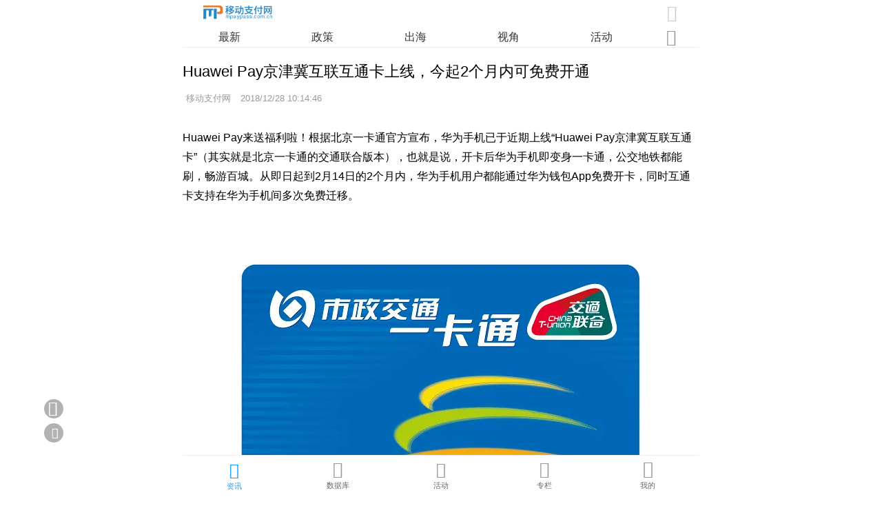

--- FILE ---
content_type: text/html
request_url: https://m.mpaypass.com.cn/news/201812/28102131.html
body_size: 24989
content:
<!doctype html>
<html>
<head>
<meta charset="utf-8">
<title>Huawei Pay京津冀互联互通卡上线，今起2个月内可免费开通-移动支付网</title>
<meta name = "keywords" content="Huawei Pay,京津冀互联互通卡,手机交通卡" />
<meta name = "description" content="从即日起到2月14日的2个月内，华为手机用户都能通过华为钱包App免费开卡，同时互通卡支持在华为手机间多次免费迁移。" />
<meta name="viewport" content="width=device-width, initial-scale=1, maximum-scale=1, minimum-scale=1, user-scalable=no, minimal-ui, viewport-fit=cover">
<meta name="apple-mobile-web-app-capable" content="yes" />
<meta name="screen-orientation" content="portrait">
<meta name="x5-orientation" content="portrait">
<link rel="stylesheet" type="text/css" href="//www.mpaypass.com.cn/layui2/css/layui.css">
<link rel="stylesheet" href="//m.mpaypass.com.cn/images/swiper.min.css" type="text/css">
<link rel="stylesheet" href="//m.mpaypass.com.cn/images/style_v1.css" type="text/css">
<script type="text/javascript">
var ishttps = 'https:' == document.location.protocol ? true : false;
if (!ishttps) {
	window.location.href=window.location.href.replace("http://","https://");
}
</script>
</head>
<body>
<div class="Head"><div class="Headitem"><div class="Headitem-l"><a href="https://m.mpaypass.com.cn/" title="移动支付网"><img src="[data-uri]" /></a></div><div class="Headitem-r"><i id="HeadSearchBox" class="joeicon" style="font-size:150%; color:#cccccc; margin-right:3px; cursor:pointer">&#xe6f7;</i></div></div><div id="HeadNavitem" class="HeadNavitem"><div class="swiper-container" id="Headnav"><div class="swiper-wrapper"><div class="swiper-slide"><a href="https://m.mpaypass.com.cn/" >最新</a></div><div class="swiper-slide"><a href="https://m.mpaypass.com.cn/policy.html" >政策</a></div><div class="swiper-slide"><a href="https://m.mpaypass.com.cn/international.html" >出海</a></div><div class="swiper-slide"><a href="https://m.mpaypass.com.cn/perspectives.html" >视角</a></div><div class="swiper-slide"><a href="https://m.mpaypass.com.cn/activity.html" >活动</a></div><div class="swiper-slide"><a href="https://m.mpaypass.com.cn/digest.html" >业界</a></div><div class="swiper-slide"><a href="https://m.mpaypass.com.cn/research.html" >调研</a></div><div class="swiper-slide"><a href="https://m.mpaypass.com.cn/innovate.html" >创新</a></div><div class="swiper-slide"><a href="https://m.mpaypass.com.cn/evaluating.html" >评测</a></div><div class="swiper-slide"><a href="https://m.mpaypass.com.cn/company.html" >企业</a></div><div class="swiper-slide"><a href="https://m.mpaypass.com.cn/financing.html" >投融资</a></div><div class="swiper-slide"><a href="https://jsj.mpaypass.com.cn/" >金松奖</a></div></div></div><div style="width:5%; margin-right:3%;height:25px;float:right;text-align:center;"><span id="Headnavmore-icon" class="Headnavmore-icon"><i class="joeicon" style="color:#999999;font-size:150%;">&#xe8f9;</i></span></div></div></div><div id="HeadnavMore" class="HeadnavMore"><div class="DefaultNavmoreList"><ul><li><a href="https://m.mpaypass.com.cn/">最新</a></li><li><a href="https://m.mpaypass.com.cn/policy.html">政策</a></li><li><a href="https://m.mpaypass.com.cn/international.html">出海</a></li><li><a href="https://m.mpaypass.com.cn/perspectives.html">视角</a></li><li><a href="https://m.mpaypass.com.cn/activity.html">活动</a></li><li><a href="https://m.mpaypass.com.cn/digest.html">业界</a></li><li><a href="https://m.mpaypass.com.cn/research.html">调研</a></li><li><a href="https://m.mpaypass.com.cn/innovate.html">创新</a></li><li><a href="https://m.mpaypass.com.cn/evaluating.html">评测</a></li><li><a href="https://m.mpaypass.com.cn/company.html">企业</a></li><li><a href="https://m.mpaypass.com.cn/financing.html">投融资</a></li><li><a href="https://jsj.mpaypass.com.cn/">金松奖</a></li></ul></div></div>
<div class="mainbox" style="padding:72px 0 80px 0;"> 
  <script type="text/javascript">document.write("<scr"+"ipt src='//www.mpaypass.com.cn/Cooperation/M_News_Final_Head.js?t="+Math.round(Math.random()*100000)+"' charset='utf-8'></scr"+"ipt>")</script>
  <div class="newslist-body-title">Huawei Pay京津冀互联互通卡上线，今起2个月内可免费开通</div>
  <div class="newslist-body-time"> <div class="newslist-body-authortext"><span style="padding:0 0 0 5px;">移动支付网  </span><span style="padding:0 0 0 10px;" id="time">2018/12/28 10:14:46</span><span id="authorstr" style="width:0; height:0;"></span></div> </div>
  <div class="newslist-body-item">
    <div class="newslist-body"> <p>Huawei Pay来送福利啦！根据北京一卡通官方宣布，华为手机已于近期上线&ldquo;Huawei Pay京津冀互联互通卡&rdquo;（其实就是北京一卡通的交通联合版本），也就是说，开卡后华为手机即变身一卡通，公交地铁都能刷，畅游百城。从即日起到2月14日的2个月内，华为手机用户都能通过华为钱包App免费开卡，同时互通卡支持在华为手机间多次免费迁移。</p>

<p style="text-align:center"><img src="https://img.mpaypass.com.cn/201812/images/20181228101822568944.png" /></p>

<p>京津冀互联互通卡由北京市政交通一卡通公司发行，与北京一卡通相比，卡面上多了互联互通的标志。互通卡可在北京地面公交（不含定制公交商务班车、快速直达专线等线路）、轨道交通使用，享受与北京一卡通同等的现行公共交通刷卡优惠。</p>

<p>此前已经开通手机一卡通的用户，未来也可免费升级至&ldquo;手机互通卡&rdquo;，预计该项功能将于明年年初上线。</p>

<p>虽然名为&ldquo;京津冀互联互通卡&rdquo;但其适用范围远远不止北京、天津、河北这几个城市，还可以在南京、珠海、贵阳、三亚等全国共计137个支持互联互通的城市指定线路使用。未来，全国大部分的地区将可支持使用。</p>

<p>支持机型：华为Mate20系列、Mate10系列、P20系列、P10系列、nova2s、荣耀V20、荣耀Magic2、荣耀Note 10、荣耀10/荣耀9/荣耀8（均不含青春版）、荣耀V10/荣耀V9/荣耀V8全网通。</p>

<p><span style="color:#e74c3c"><strong>开通办法：</strong></span></p>

<p><strong>1、通过&ldquo;北京一卡通App&rdquo;开通</strong></p>

<p>下载&ldquo;北京一卡通&rdquo;App完成注册，在首页点击&ldquo;+&rdquo;号并按照提示操作即可开通。</p>

<p style="text-align:center"><img src="https://img.mpaypass.com.cn/201812/images/20181228101911596742.jpg" /></p>

<p><strong>2、通过&ldquo;华为钱包App&rdquo;开通</strong></p>

<p>打开并登录&ldquo;钱包&rdquo;App，点击首页交通卡栏目右上角&ldquo;+&rdquo;号按钮，在交通联合卡下选择&ldquo;京津冀互联互通卡&rdquo;，并按照提示操作即可开通。</p>

<p style="text-align:center"><img src="https://img.mpaypass.com.cn/201812/images/20181228101926796150.jpg" /></p>

<p>如今，老百姓生活方式要求越来越便捷、高效，华为手机交通卡，支持刷公交地铁，同时享受刷卡优惠，无需联网或打开应用，在非关机状态下将手机靠近刷卡器感应处即可秒刷支付，刷卡体验和刷实体卡一致，打造出了智慧时代出行新方式！想体验的朋友们赶紧去钱包App免费开卡体验吧！</p>

<p>附：京津冀互联互通卡支持城市列表（2018年12月）</p>

<p style="text-align:center"><img src="https://img.mpaypass.com.cn/201812/images/20181228101940400876.png" /></p>

      <script type="text/javascript">document.write("<scr"+"ipt src='//www.mpaypass.com.cn/Cooperation/M_News_Final_BodyFoot.js?t="+Math.round(Math.random()*100000)+"' charset='utf-8'></scr"+"ipt>")</script>   
      
      
      <div style="width:100%; height:auto; overflow:auto; padding:10px 0 20px 0; text-align:center;">
        <button type="button" onClick="zan(27175)" class="zan-btn"><i id="zanicon" class="joeicon" style="font-size:110%;margin: 0 3px 0 0;color: #ffffff;cursor:pointer;">&#xe873;</i>赞(<span id="zannumber"><i class="layui-icon layui-anim layui-anim-rotate layui-anim-loop" style="font-size:90%;color:#ffffff;">&#xe63d;</i></span>)</button>
        <button type="button" onClick="shoucang(1,27175)" class="shoucang-but"><i id="shoucangicon" class="joeicon" style="font-size:100%;margin: 0 3px 0 0;color: #ffffff;cursor:pointer;">&#xe6a0;</i>收藏</button>
      </div>
    </div>
    <div class="readall-box" >
      <div class="readall-mask"></div>
      <span class="readall-btn"><i class="joeicon" style="font-size:70%;color:#FF5722;">&#xe601;</i><br>
      展开全文</span></div>
  </div>
  <script src="//m.mpaypass.com.cn/function/showpinglun.asp?id=27175"></script>
  <div class="Title-content" style="margin-top:25px;"> <span class="Title-line-text">相关阅读</span> </div>
  <ul id="newslist" class="Newslist-ul">
    <li class="Newslist-ul Newslist-li"><div class="Newslist-text"><div class="Newslist-title"><a href="https://m.mpaypass.com.cn/news/202110/26170848.html">Huawei Pay：支持130+银行、4000万+商户，用户数超1750万</a></div>  <div class="Newslist-time">移动支付网 | <span id="time1">2021/10/26 16:58:32</span></div></div><div class="Newslist-pic"><a href="https://m.mpaypass.com.cn/news/202110/26170848.html"><img src="https://img.mpaypass.com.cn/202110/images/20211026170838204203.jpg" /></a></div></li><li class="Newslist-ul Newslist-li"><div class="Newslist-text"><div class="Newslist-title"><a href="https://m.mpaypass.com.cn/news/202101/05104221.html">Huawei Pay在新加坡推出NFC与二维码支付</a></div>  <div class="Newslist-time">CAMIA出海 | <span id="time2">2021/1/5 10:38:34</span></div></div><div class="Newslist-pic"><a href="https://m.mpaypass.com.cn/news/202101/05104221.html"><img src="https://img.mpaypass.com.cn/202008/images/20200807091015101181.jpg" /></a></div></li><li class="Newslist-ul Newslist-li"><div class="Newslist-text"><div class="Newslist-title"><a href="https://m.mpaypass.com.cn/news/202012/14114342.html">Huawei Pay八达通在香港上线 支持空中发卡或实体卡转移</a></div>  <div class="Newslist-time">移动支付网 | <span id="time3">2020/12/14 11:29:39</span></div></div><div class="Newslist-pic"><a href="https://m.mpaypass.com.cn/news/202012/14114342.html"><img src="https://img.mpaypass.com.cn/202012/images/20201214114300195801.jpg" /></a></div></li><li class="Newslist-ul Newslist-li"><div class="Newslist-text"><div class="Newslist-title"><a href="https://m.mpaypass.com.cn/news/202011/18141759.html">Huawei Pay有望今年内支持八达通</a></div>  <div class="Newslist-time">移动支付网 | <span id="time4">2020/11/18 14:11:53</span></div></div><div class="Newslist-pic"><a href="https://m.mpaypass.com.cn/news/202011/18141759.html"><img src="https://img.mpaypass.com.cn/201902/images/20190215205528760708.jpg" /></a></div></li><li class="Newslist-ul Newslist-li"><div class="Newslist-text"><div class="Newslist-title"><a href="https://m.mpaypass.com.cn/news/202011/17170107.html">银联手机支付Huawei Pay首次落地马来西亚 今年已在境外5个市场上线</a></div>  <div class="Newslist-time">移动支付网 | <span id="time5">2020/11/17 16:58:52</span></div></div><div class="Newslist-pic"><a href="https://m.mpaypass.com.cn/news/202011/17170107.html"><img src="https://img.mpaypass.com.cn/images/20170810112318.png" /></a></div></li><li class="Newslist-ul Newslist-li"><div class="Newslist-text"><div class="Newslist-title"><a href="https://m.mpaypass.com.cn/news/202010/19094015.html">Huawei Card全国开放城市增加至151城</a></div>  <div class="Newslist-time">移动支付网 | <span id="time6">2020/10/19 9:35:47</span></div></div><div class="Newslist-pic"><a href="https://m.mpaypass.com.cn/news/202010/19094015.html"><img src="https://img.mpaypass.com.cn/202010/images/20201019093915925293.png" /></a></div></li><li class="Newslist-ul Newslist-li"><div class="Newslist-text"><div class="Newslist-title"><a href="https://m.mpaypass.com.cn/news/202009/28193654.html">Huawei Card正式上线，一文带你了解申领、亮点和影响</a></div>  <div class="Newslist-time">移动支付网 | <span id="time7">2020/9/28 19:28:32</span></div></div><div class="Newslist-pic"><a href="https://m.mpaypass.com.cn/news/202009/28193654.html"><img src="https://img.mpaypass.com.cn/202009/images/20200928193311267822.png" /></a></div></li><li class="Newslist-ul Newslist-li"><div class="Newslist-text"><div class="Newslist-title"><a href="https://m.mpaypass.com.cn/news/202009/12154259.html">华为钱包的“星星之火” 一文了解华为开发者大会</a></div>  <div class="Newslist-time">移动支付网 | <span id="time8">2020/9/12 15:39:34</span></div></div><div class="Newslist-pic"><a href="https://m.mpaypass.com.cn/news/202009/12154259.html"><img src="https://img.mpaypass.com.cn/202009/images/20200912154250193102.jpg" /></a></div></li><li class="Newslist-ul Newslist-li"><div class="Newslist-text"><div class="Newslist-title"><a href="https://m.mpaypass.com.cn/news/202008/07091022.html">Huawei Pay新上线天府通卡和上海公共交通卡&#183;交通联合版</a></div>  <div class="Newslist-time">移动支付网 | <span id="time9">2020/8/7 9:03:05</span></div></div><div class="Newslist-pic"><a href="https://m.mpaypass.com.cn/news/202008/07091022.html"><img src="https://img.mpaypass.com.cn/202008/images/20200807091015101181.jpg" /></a></div></li><li class="Newslist-ul Newslist-li"><div class="Newslist-text"><div class="Newslist-title"><a href="https://m.mpaypass.com.cn/news/202008/06103841.html">华为天府通卡已正式上线 仍需19.98元开卡服务费</a></div>  <div class="Newslist-time">移动支付网 | <span id="time10">2020/8/6 10:22:50</span></div></div><div class="Newslist-pic"><a href="https://m.mpaypass.com.cn/news/202008/06103841.html"><img src="https://img.mpaypass.com.cn/202004/images/20200420123939036462.jpg" /></a></div></li><li class="Newslist-ul Newslist-li"><div class="Newslist-text"><div class="Newslist-title"><a href="https://m.mpaypass.com.cn/news/202001/13104822.html">Apple Pay将于今年上线京津冀互联互通卡</a></div>  <div class="Newslist-time">北京市政交通一卡通 | <span id="time11">2020/1/13 10:47:35</span></div></div><div class="Newslist-pic"><a href="https://m.mpaypass.com.cn/news/202001/13104822.html"><img src="https://img.mpaypass.com.cn/202001/images/20200113105927552449.png" /></a></div></li><li class="Newslist-ul Newslist-li"><div class="Newslist-text"><div class="Newslist-title"><a href="https://m.mpaypass.com.cn/news/201907/02141212.html">北京即将全面取消京津冀互联互通卡开卡费</a></div>  <div class="Newslist-time">北京青年报 | <span id="time12">2019/7/2 14:10:16</span></div></div><div class="Newslist-pic"><a href="https://m.mpaypass.com.cn/news/201907/02141212.html"><img src="https://img.mpaypass.com.cn/201802/images/20180206115738720565.jpg" /></a></div></li><li class="Newslist-ul Newslist-li"><div class="Newslist-text"><div class="Newslist-title"><a href="https://m.mpaypass.com.cn/news/201904/03094229.html">Samsung Pay部分机型上线京津冀互联互通卡</a></div>  <div class="Newslist-time">IT之家 | <span id="time13">2019/4/3 9:38:24</span></div></div><div class="Newslist-pic"><a href="https://m.mpaypass.com.cn/news/201904/03094229.html"><img src="https://img.mpaypass.com.cn/201809/images/20180905155516520633.png" /></a></div></li><li class="Newslist-ul Newslist-li"><div class="Newslist-text"><div class="Newslist-title"><a href="https://m.mpaypass.com.cn/news/202105/20100426.html">“交通联合”版手机交通卡已支持全国303个城市</a></div>  <div class="Newslist-time">移动支付网 | <span id="time14">2021/5/20 10:00:52</span></div></div><div class="Newslist-pic"><a href="https://m.mpaypass.com.cn/news/202105/20100426.html"><img src="https://img.mpaypass.com.cn/201809/images/20180921185150320937.jpg" /></a></div></li><li class="Newslist-ul Newslist-li"><div class="Newslist-text"><div class="Newslist-title"><a href="https://m.mpaypass.com.cn/news/202104/26191702.html">手机交通卡“随用随充”，到底是怎么回事？</a></div>  <div class="Newslist-time">移动支付网 | <span id="time15">2021/4/26 19:09:23</span></div></div><div class="Newslist-pic"><a href="https://m.mpaypass.com.cn/news/202104/26191702.html"><img src="https://img.mpaypass.com.cn/202008/images/20200821095941204203.jpg" /></a></div></li>
  </ul>
</div>
<div id="daohang" class="daohang"><ul class="daohangbox"><li style="padding-top:2px;"><a href="https://m.mpaypass.com.cn/"><i class="joeicon" style="font-size:145%;color:#1E9FFF;">&#xe757;</i><br><span style="text-align:center;color:#1E9FFF;">资讯</span></a></li><li style="padding-top:1px;"><a href="https://m.mpaypass.com.cn/download/"><i class="joeicon" style="font-size:150%;">&#xe6f6;</i><br><span style="text-align:center;">数据库</span></a></li><li style="padding-top:1px;"><a href="https://m.mpaypass.com.cn/activity/"><i class="joeicon" style="font-size:146%;">&#xe632;</i><br><span style="padding-top:1px;text-align:center;">活动</span></a></li><li><a href="https://m.mpaypass.com.cn/author/"><i class="joeicon" style="font-size:152%;">&#xe636;</i><br><span style="text-align:center;">专栏</span></a></li><li><a href="https://m.mpaypass.com.cn/usercenter/"><i class="joeicon" style="font-size:155%;">&#xe78b;</i><br><span style="text-align:center;">我的</span></a></li></ul></div>
<div id="SearchPage" class="SearchPage">
  <div id="SearchMain" class="SearchMain">
    <div class="SearchMain-Nav">
      <div class="SearchMain-Nav-item"><span class="SearchMain-Nav-back"><i class="joeicon" style="font-size:130%;cursor:pointer;" onClick="closesearch('SearchPage')">&#xe697;</i></span><span class="SearchMain-Nav-text">资讯查询</span><span class="SearchMain-Nav-button-cancel" onClick="closesearch('SearchPage')">取消</span></div>
    </div>
    <div style="width:90%; height:auto; overflow:auto; margin:55px auto 20px auto;border-radius:10px; background-color:#FFFFFF;">
      <form class="layui-form" id="SearchPageForm" name="SearchPageForm" lay-filter="SearchPageForm" action="https://m.mpaypass.com.cn/news/" style="padding:15px;">
        <input type="hidden" id="system_frominputid" name="system_frominputid" value="">
        <input type="hidden" id="system_type" name="system_type" value="">
        <div class="Search-form-item">
          <div class="input-inline">
            <input type="text" id="keywords" name="keywords" lay-verify="keywords" placeholder="关键词" class="input-inline-input" value="">
          </div>
        </div>
        <div style="padding:20px 0 15px 0; text-align:center;">
          <button type="submit" lay-submit="" lay-filter="SearchPageFormSubmit" class="SearchSubmitButton">查询</button>
          <button type="button" onClick="clearforminput('SearchPageForm')" class="SearchClearButton">重置</button>
        </div>
      </form>
    </div>
  </div>
</div>
<div id="gotop" class="gotop" onClick="window.scrollTo(0,0);"><i class="joeicon" style="font-size:140%;margin:auto auto auto -1px;color:#ffffff;">&#xe6a5;</i></div>
<div class="gobackbutton" onClick="javascript:history.go(-1);"><i class="joeicon" style="font-size:140%;margin:3px auto auto -3px;color:#ffffff;">&#xe697;</i></div>
<div class="pinlunbutton"><a href="https://m.mpaypass.com.cn/function/pinglun.asp?id=27175"><i class="joeicon" style="margin:6px auto auto 3px;color:#ffffff;">&#xe74e;</i></a></div>
<script src="//res2.wx.qq.com/open/js/jweixin-1.6.0.js"></script> 
<script src="//www.mpaypass.com.cn/layui2/layui.js" charset="utf-8"></script> 
<script src="//m.mpaypass.com.cn/layermobile/layerm.js" charset="utf-8"></script> 
<script src="//m.mpaypass.com.cn/images/swiper.min.js" charset="utf-8"></script> 
<script src="//m.mpaypass.com.cn/images/setup_v1.js" charset="utf-8"></script> 
<script>
var HeadNavSwiper = new Swiper('#Headnav', {
  	slidesPerView:5,
  	on: {
  		init: function() {
  			navSlideWidth = this.slides.eq(0).css('width');
   			navSum = this.slides[this.slides.length - 1].offsetLeft;
  			clientWidth = parseInt(this.$wrapperEl.css('width'));
  			navWidth = 0;
  			for (i = 0; i < this.slides.length; i++) {
  				navWidth += parseInt(this.slides.eq(i).css('width'));
  			}
  		},
  	},
});


function textBecomeImg(text,fontsize,fontcolor){
    var canvas = document.createElement('canvas');
    canvas.height=fontsize+2;
    var context = canvas.getContext('2d');	
    context.clearRect(0, 0, canvas.width, canvas.height);
    context.fillStyle = fontcolor;
    context.font=fontsize+"px Arial";
    context.textBaseline = 'middle'; 
    context.fillText(text,0,fontsize/2)
    canvas.width = context.measureText(text).width;
    context.fillStyle = fontcolor;
    context.font=fontsize+"px Arial";
    context.textBaseline = 'middle'; 
    context.fillText(text,0,fontsize/2)

    var dataUrl = canvas.toDataURL('image/png');
    return dataUrl;
}

var authorstrcode
authorstrcode="";

if (authorstrcode.length > 0)
{
	authorstrcode=decodeURI(authorstrcode);
	authorstrcode=authorstrcode.replace(/<空格>/g," ")
	document.getElementById("authorstr").src = textBecomeImg(authorstrcode,30,"#999999");
}


layui.use(['jquery', 'util', 'form'], function () {
	var $ = layui.jquery
	,util = layui.util
	,form = layui.form;		
	
	//格式化时间
	$("#time").html(util.timeAgo($("#time").text(),true));
	for (i = 1; i < 16; i++) {
		if($("#time"+i).length>0){
			$("#time"+i).html(util.timeAgo($("#time"+i).text(),true));
		}
	};
	
	//阅读全文
	var WindowHeight = parseInt($(window).height());
	var ArticleBodyHeight = parseInt($('.newslist-body').height());
	if(ArticleBodyHeight>(WindowHeight*2)){
		$('.newslist-body').height(WindowHeight*2-150).css({'overflow':'hidden'});
		$('.readall-btn').on('click',ReadMoreHide);
	}else{
		$('.readall-box').hide();
	}
	
	//监听滚动
    var wTop=0,sTop=0;  
    $(window).scroll(function(e){  
		sTop = parseInt($(this).scrollTop());  
		if(sTop>=wTop){
			navmoreclose();
			if ($("#HeadNavitem").is(":visible") && sTop>WindowHeight/2) { 
				try { 
					$("#HeadNavitem").slideUp();
					$("#daohang").slideUp();					
					} catch (e) { 
					$("#HeadNavitem").hide(); 
					$("#daohang").hide();
					}                        
			}
			wTop=sTop;
        }           
		else
		{  
			if (!$("#HeadNavitem").is(":visible")) { 
				try { 
					$("#HeadNavitem").slideDown();
					$("#daohang").slideDown(); 
					} catch (e) { 
					$("#HeadNavitem").show();
					$("#daohang").show(); 
				}                       
			} 
			wTop = sTop;
		}
		
		if(sTop>WindowHeight){
			$("#gotop").show();
		}
		else
		{
			$("#gotop").hide();	
		}  
	}); 
	
	//监听提交
	form.on('submit(SearchPageFormSubmit)', function(data){
		
		if(layui.$("#keywords").val().length < 1){
			layerm.open({content: '请填写关键词',skin: 'msg',time: 2.5});
			return false;
		}
		
		layerm.open({type: 2,content: '查询中',time: 80000});
		return true;
	});
	
	//赞、统计
	layui.$.ajax({
		url: "//function.mpaypass.com.cn/show_articleFinal_expand.asp?A=27175&B=2&C=1",
		dataType: "json",
		xhrFields: {withCredentials: true},
		success: function (res){
			layui.$("#zannumber").html(JSON.stringify(res.support));			
		}
	})
	
	//分享
	function ShareTimeline(i){
		$.getJSON('//m.mpaypass.com.cn/function/Getwxconfig.asp', function(data){
			if(data.appid.length>0 && data.timestamp.length>0 && data.nonceStr.length>0 && data.signature.length>0){
				wx.config({
					debug: false,
					appId: data.appid,
					timestamp: data.timestamp,
					nonceStr: data.nonceStr,
					signature: data.signature,
					jsApiList: [
						'checkJsApi',
						'updateAppMessageShareData',
						'updateTimelineShareData',
						'onMenuShareWeibo'
					]
				});

				wx.ready(function () {
					wx.updateAppMessageShareData({ 
						title: 'Huawei Pay京津冀互联互通卡上线，今起2个月内可免费开通-移动支付网',
						desc: '从即日起到2月14日的2个月内，华为手机用户都能通过华为钱包App免费开卡，同时互通卡支持在华为手机间多次免费迁移。',
						link: 'https://m.mpaypass.com.cn/news/201812/28102131.html',
						imgUrl: 'https://img.mpaypass.com.cn/201812/images/20181228101926796150.jpg'
					});
	
					wx.updateTimelineShareData({ 
						title: 'Huawei Pay京津冀互联互通卡上线，今起2个月内可免费开通-移动支付网',
						link: 'https://m.mpaypass.com.cn/news/201812/28102131.html',
						imgUrl: 'https://img.mpaypass.com.cn/201812/images/20181228101926796150.jpg'
					});
	
					wx.onMenuShareWeibo({
						title: 'Huawei Pay京津冀互联互通卡上线，今起2个月内可免费开通-移动支付网',
						desc: '从即日起到2月14日的2个月内，华为手机用户都能通过华为钱包App免费开卡，同时互通卡支持在华为手机间多次免费迁移。',
						link: 'https://m.mpaypass.com.cn/news/201812/28102131.html',
						imgUrl: 'https://img.mpaypass.com.cn/201812/images/20181228101926796150.jpg'
					});
				});	

				wx.error(function(res){
					if(i<6){
						setTimeout(function() {ShareTimeline(i)},10000);
					}
				});
			}
			else
			{
				if(i<6){
					setTimeout(function() {ShareTimeline(i)},10000);
				}
			}
		});
		i++;
	}	
	
	setTimeout(function() {ShareTimeline(1)},2000) ;
});


var _hmt = _hmt || [];
(function() {
  var hm = document.createElement("script");
  hm.src = "https://hm.baidu.com/hm.js?9fca129253083b8947780e343e6573e3";
  var s = document.getElementsByTagName("script")[0]; 
  s.parentNode.insertBefore(hm, s);
})();
</script> 
</body>
</html>

--- FILE ---
content_type: text/html
request_url: https://m.mpaypass.com.cn/function/showpinglun.asp?id=27175
body_size: 785
content:
document.write('<div class="Mnewspl"><div class="Title-content" style="margin:0px 0 5px 0;"> <span class="Title-line-text">文章评论</span></div><a id="pinglun" href="https://m.mpaypass.com.cn/function/pinglun.asp?id=27175"><div style="width:95%;height:auto;overflow:auto;margin:10px auto;padding:8px; text-align:center;border-radius:8px;-webkit-border-radius:8px;-moz-border-radius:8px;border:1px solid #e2e2e2; color:#cccccc;font-size:80%;"><i class="joeicon" style="font-size:110%; margin:0 5px 0 10px;color:#cccccc;">&#xe74e;</i>还没有人评论过，赶快抢沙发吧！</div></a></div>');